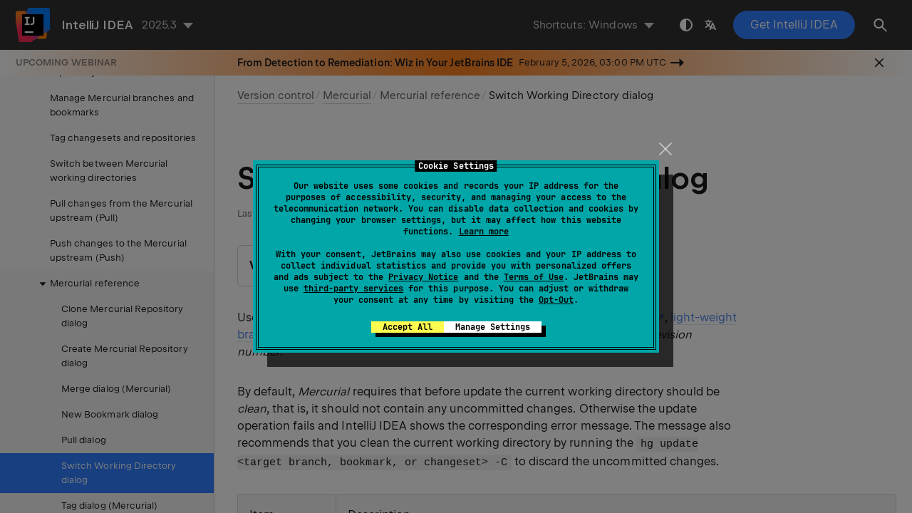

--- FILE ---
content_type: text/html
request_url: https://www.jetbrains.com/help/idea/switch-working-directory-dialog.html
body_size: 3720
content:
<!DOCTYPE html SYSTEM "about:legacy-compat">
<html lang="en-US" data-preset="contrast" data-primary-color="#307FFF" data-link-color="#4F86EA"><head><link rel="canonical" href="https://www.jetbrains.com/help/idea/switch-working-directory-dialog.html" data-react-helmet="true"/><meta charset="UTF-8"></meta><meta name="built-on" content="2026-01-21T11:59:54.345058541"><meta name="build-number" content="1927"><title>Switch Working Directory dialog | IntelliJ&nbsp;IDEA Documentation</title><script type="application/json" id="virtual-toc-data">[]</script><script type="application/json" id="topic-shortcuts">{"ActivateVersionControlToolWindow":{"Windows":{"keystrokes":[{"keys":["mod-Alt","char-9"]}],"platform":"PC"},"GNOME":{"keystrokes":[{"keys":["mod-Alt","char-9"]}],"platform":"PC"},"KDE":{"keystrokes":[{"keys":["mod-Alt","char-9"]}],"platform":"PC"},"XWin":{"keystrokes":[{"keys":["mod-Alt","char-9"]}],"platform":"PC"},"Emacs":{"keystrokes":[{"keys":["mod-Alt","char-9"]}],"platform":"PC"},"NetBeans":{"keystrokes":[{"keys":["mod-Alt","char-9"]}],"platform":"PC"},"Eclipse":{"keystrokes":[{"keys":["mod-Alt","char-9"]}],"platform":"PC"},"Sublime Text":{"keystrokes":[{"keys":["mod-Alt","char-9"]}],"platform":"PC"},"Visual Studio":{"keystrokes":[{"keys":["mod-Alt","char-9"]}],"platform":"PC"},"macOS":{"keystrokes":[{"keys":["mod-Command","char-9"]}],"platform":"MAC"},"macOS System Shortcuts":{"keystrokes":[{"keys":["mod-Command","char-9"]}],"platform":"MAC"},"IntelliJ IDEA Classic (macOS)":{"keystrokes":[{"keys":["mod-Command","char-9"]}],"platform":"MAC"},"Eclipse (macOS)":{"keystrokes":[{"keys":["mod-Command","char-9"]}],"platform":"MAC"},"Sublime Text (macOS)":{"keystrokes":[{"keys":["mod-Command","char-9"]}],"platform":"MAC"},"Visual Studio (macOS)":{"keystrokes":[{"keys":["mod-Command","char-9"]}],"platform":"MAC"}}}</script><link href="https://resources.jetbrains.com/writerside/apidoc/6.25/app.css" rel="stylesheet"><link rel="manifest" href="https://www.jetbrains.com/site.webmanifest"><meta name="msapplication-TileColor" content="#000000"><link rel="apple-touch-icon" sizes="180x180" href="https://jetbrains.com/apple-touch-icon.png"><link rel="icon" type="image/png" sizes="32x32" href="https://jetbrains.com/favicon-32x32.png"><link rel="icon" type="image/png" sizes="16x16" href="https://jetbrains.com/favicon-16x16.png"><meta name="msapplication-TileImage" content="https://resources.jetbrains.com/storage/ui/favicons/mstile-144x144.png"><meta name="msapplication-square70x70logo" content="https://resources.jetbrains.com/storage/ui/favicons/mstile-70x70.png"><meta name="msapplication-square150x150logo" content="https://resources.jetbrains.com/storage/ui/favicons/mstile-150x150.png"><meta name="msapplication-wide310x150logo" content="https://resources.jetbrains.com/storage/ui/favicons/mstile-310x150.png"><meta name="msapplication-square310x310logo" content="https://resources.jetbrains.com/storage/ui/favicons/mstile-310x310.png"><meta name="image" content="https://resources.jetbrains.com/storage/products/intellij-idea/img/meta/preview.png"><!-- Open Graph --><meta property="og:title" content="Switch Working Directory dialog | IntelliJ&nbsp;IDEA"><meta property="og:description" content=""><meta property="og:image" content="https://resources.jetbrains.com/storage/products/intellij-idea/img/meta/preview.png"><meta property="og:site_name" content="IntelliJ&nbsp;IDEA Help"><meta property="og:type" content="website"><meta property="og:locale" content="en_US"><meta property="og:url" content="https://www.jetbrains.com/help/idea/switch-working-directory-dialog.html"><!-- End Open Graph --><!-- Twitter Card --><meta name="twitter:card" content="summary_large_image"><meta name="twitter:site" content="@IntelliJIDEA"><meta name="twitter:title" content="Switch Working Directory dialog | IntelliJ&nbsp;IDEA"><meta name="twitter:description" content=""><meta name="twitter:creator" content="@IntelliJIDEA"><meta name="twitter:image:src" content="https://resources.jetbrains.com/storage/products/intellij-idea/img/meta/preview.png"><!-- End Twitter Card --><!-- Schema.org WebPage --><script type="application/ld+json">{
    "@context": "http://schema.org",
    "@type": "WebPage",
    "@id": "https://www.jetbrains.com/help/idea/switch-working-directory-dialog.html#webpage",
    "url": "https://www.jetbrains.com/help/idea/switch-working-directory-dialog.html",
    "name": "Switch Working Directory dialog | IntelliJ IDEA",
    "description": "",
    "image": "https://resources.jetbrains.com/storage/products/intellij-idea/img/meta/preview.png",
    "inLanguage":"en-US"
}</script><!-- End Schema.org --><!-- Schema.org WebSite --><script type="application/ld+json">{
    "@type": "WebSite",
    "@id": "https://www.jetbrains.com/help/idea/#website",
    "url": "https://www.jetbrains.com/help/idea/",
    "name": "IntelliJ IDEA Help"
}</script><!-- End Schema.org --><script>
    (function (w, d, s, l, i) {
        w[l] = w[l] || [];
        w[l].push({ 'gtm.start': new Date().getTime(), event: 'gtm.js' });
        var f = d.getElementsByTagName(s)[0], j = d.createElement(s), dl = l != 'dataLayer' ? '&amp;l=' + l : '';
        j.async = true;
        j.src = '//www.googletagmanager.com/gtm.js?id=' + i + dl;
        f.parentNode.insertBefore(j, f);
    })(window, document, 'script', 'dataLayer', 'GTM-5P98');
</script>
<script src="https://resources.jetbrains.com/storage/help-app/v6/analytics.js"></script>
</head><body data-id="Switch_Working_Directory_Dialog" data-main-title="Switch Working Directory dialog" data-article-props="{&quot;seeAlso&quot;:[{&quot;title&quot;:&quot;Procedures&quot;,&quot;links&quot;:[{&quot;url&quot;:&quot;switching-between-working-directories.html&quot;,&quot;text&quot;:&quot;Switch between Mercurial working directories&quot;},{&quot;url&quot;:&quot;using-mercurial-integration.html&quot;,&quot;text&quot;:&quot;Mercurial&quot;},{&quot;url&quot;:&quot;version-control-integration.html&quot;,&quot;text&quot;:&quot;Version control&quot;}]},{&quot;title&quot;:&quot;External Links&quot;,&quot;links&quot;:[{&quot;url&quot;:&quot;http://www.selenic.com/mercurial/hg.1.html#update&quot;,&quot;text&quot;:&quot;http://www.selenic.com/mercurial/hg.1.html#update&quot;}]}],&quot;seeAlsoStyle&quot;:&quot;links&quot;}" data-template="article" data-breadcrumbs="Version_Control_Integration.topic|Version control///Using_Mercurial_Integration.topic|Mercurial///Mercurial reference"><div class="wrapper"><main class="panel _main"><header class="panel__header"><div class="container"><h3>IntelliJ&nbsp;IDEA 2025.3 Help</h3><div class="panel-trigger"></div></div></header><section class="panel__content"><div class="container"><article class="article" data-shortcut-switcher="inactive"><h1 data-toc="Switch_Working_Directory_Dialog" id="Switch_Working_Directory_Dialog.topic">Switch Working Directory dialog</h1><div class="micro-format" data-content="{&quot;microFormat&quot;:[&quot;<p id=\&quot;-knmh6f_9\&quot;><span class=\&quot;menupath\&quot; id=\&quot;-knmh6f_10\&quot;>VCS | Mercurial | Update to</span></p>&quot;]}"></div><p id="-knmh6f_5">Use this dialog to update the <a href="https://www.mercurial-scm.org/wiki/WorkingDirectory" id="-knmh6f_49" data-external="true" rel="noopener noreferrer" target="_blank">current working directory</a> to a <a href="https://www.mercurial-scm.org/wiki/Branch" id="-knmh6f_50" data-external="true" rel="noopener noreferrer" target="_blank">named branch</a>, <a href="https://www.mercurial-scm.org/wiki/Bookmarks" id="-knmh6f_51" data-external="true" rel="noopener noreferrer" target="_blank">light-weight branch (bookmark)</a>, or a specific <a href="https://www.mercurial-scm.org/wiki/ChangeSet" id="-knmh6f_52" data-external="true" rel="noopener noreferrer" target="_blank">changeset</a> identified by a <span class="emphasis" id="-knmh6f_53">tag</span>, <span class="emphasis" id="-knmh6f_54">hash</span>, or <span class="emphasis" id="-knmh6f_55">revision number</span>. </p><p id="-knmh6f_6">By default, <span class="emphasis" id="-knmh6f_57">Mercurial</span> requires that before update the current working directory should be <span class="emphasis" id="-knmh6f_58">clean</span>, that is, it should not contain any uncommitted changes. Otherwise the update operation fails and IntelliJ&nbsp;IDEA shows the corresponding error message. The message also recommends that you clean the current working directory by running the <code class="code" id="-knmh6f_59">hg update &lt;target branch, bookmark, or changeset&gt; -C</code> to discard the uncommitted changes. </p><div class="table-wrapper"><table class="wide" id="-knmh6f_7"><thead><tr class="ijRowHead" id="-knmh6f_13"><th id="-knmh6f_17" width="15%"><p>Item</p></th><th id="-knmh6f_18"><p>Description</p></th></tr></thead><tbody><tr id="-knmh6f_14"><td id="-knmh6f_19"><p>Repository</p></td><td id="-knmh6f_20"><p>From this list, choose the repository to run the update in. The contents of the <span class="control" id="-knmh6f_61">Branch</span>, <span class="control" id="-knmh6f_62">Tag</span>, and <span class="control" id="-knmh6f_63">Bookmark</span> lists are updated to show the branches, tags, and bookmarks that are available in the selected repository. </p></td></tr><tr id="-knmh6f_15"><td id="-knmh6f_22"><p>Switch to</p></td><td id="-knmh6f_23"><p>In this area, choose the branch, bookmark, or changeset to switch to. </p><ul class="list _bullet" id="-knmh6f_24"><li class="list__item" id="-knmh6f_25"><p><span class="control" id="-knmh6f_65">Branch:</span> choose this option to switch to another line of development identified by a <a href="https://www.mercurial-scm.org/wiki/Branch" id="-knmh6f_66" data-external="true" rel="noopener noreferrer" target="_blank">branch name</a> and update to the <a href="https://www.mercurial-scm.org/wiki/Head" id="-knmh6f_67" data-external="true" rel="noopener noreferrer" target="_blank">branch head</a>. Choose the desired branch from the list which shows all the named branches available in the current repository. </p></li><li class="list__item" id="-knmh6f_26"><p><span class="control" id="-knmh6f_69">Tag:</span> choose this option to update to a <a href="https://www.mercurial-scm.org/wiki/ChangeSet" id="-knmh6f_70" data-external="true" rel="noopener noreferrer" target="_blank">changeset</a> to which you have previously assigned a <a href="https://www.mercurial-scm.org/wiki/Tag" id="-knmh6f_71" data-external="true" rel="noopener noreferrer" target="_blank">tag identifier</a>. Choose the relevant tag from the list. </p><p id="-knmh6f_72">The list shows both local tags (from <span class="filepath" id="-knmh6f_73">.hg/localtags</span>) and global tags (from <span class="filepath" id="-knmh6f_74">.hgtags</span>).</p></li><li class="list__item" id="-knmh6f_27"><p><span class="control" id="-knmh6f_76">Bookmark:</span> choose this option to switch to another line of development which is identified by a <a href="https://www.mercurial-scm.org/wiki/Bookmarks" id="-knmh6f_77" data-external="true" rel="noopener noreferrer" target="_blank">bookmark</a> and update to its <span class="emphasis" id="-knmh6f_78">head</span>. Choose the relevant bookmark from the list which shows all the available light-weight branches in the current repository. </p></li><li class="list__item" id="-knmh6f_28"><p><span class="control" id="-knmh6f_80">Revision:</span> choose this option to update to a specific changeset identified by its <span class="emphasis" id="-knmh6f_81">hash</span> or <span class="emphasis" id="-knmh6f_82">revision number</span>. In the field, type the relevant revision number or paste the hash. To copy a hash, open the <span class="control" id="-knmh6f_86">Log</span> tab of the <span class="control" id="-knmh6f_92">Version Control</span> tool window <kbd id="-knmh6f_90" data-key="ActivateVersionControlToolWindow">Alt+9</kbd>, select the relevant branch and revision, and then choose <span class="control" id="-knmh6f_84">Copy Hash</span> from the context menu of the selection. </p></li></ul></td></tr><tr id="-knmh6f_16"><td id="-knmh6f_33"><p>Overwrite locally modified files (no backup)</p></td><td id="-knmh6f_34"><p>If you are going to update to another branch, bookmark, or changeset and you have any uncommitted changes in the current line of development, technically there can be two ways to treat them. The uncommitted changes can be either committed before update or abandoned (<span class="emphasis" id="-knmh6f_35">cleaned</span>). </p><p id="-knmh6f_36">By default, <span class="emphasis" id="-knmh6f_94">Mercurial</span> requires that before update the current working directory should be <span class="emphasis" id="-knmh6f_95">clean</span>, that is, it should not contain any uncommitted changes. Otherwise the update operation fails and IntelliJ&nbsp;IDEA shows the corresponding error message. The message also recommends that you clean the current working directory by running the <code class="code" id="-knmh6f_96">hg update &lt;target branch, bookmark, or changeset&gt; -C</code> to discard the uncommitted changes.  Use the <span class="control" id="-knmh6f_39">Overwrite locally modified files (no backup)</span> checkbox to prevent failures during update when the current working copy is not clean.</p><ul class="list _bullet" id="-knmh6f_37"><li class="list__item" id="-knmh6f_40"><p>Select the checkbox to abandon any uncommitted local changes.</p></li><li class="list__item" id="-knmh6f_41"><p>Clear the checkbox if you are sure that the current working directory is clean.</p></li></ul></td></tr></tbody></table></div><div class="last-modified">11 February 2024</div><div data-feedback-placeholder="true"></div><div class="navigation-links _bottom"><a href="pull-dialog.html" class="navigation-links__prev">Pull dialog</a><a href="tag-dialog-mercurial.html" class="navigation-links__next">Tag dialog (Mercurial)</a></div></article><div id="disqus_thread"></div></div></section></main></div><script src="https://resources.jetbrains.com/writerside/apidoc/6.25/app.js"></script></body></html>